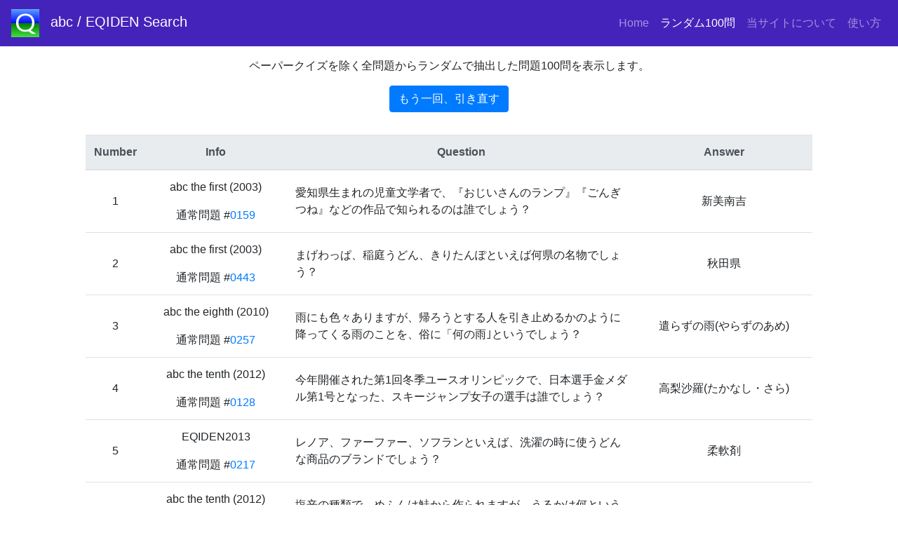

--- FILE ---
content_type: text/html; charset=utf-8
request_url: http://quiz-island.site/abcgo-gacha/308982/
body_size: 88741
content:
<!DOCTYPE html><html><head><title>abc / EQIDEN 過去問検索サイト『 abc / EQIDEN Search (β)』</title><meta name="csrf-param" content="authenticity_token" />
<meta name="csrf-token" content="EzKOq8jV6f6RrOCO0kWHpL0Brc74PkIZnqvSbnQ3bt+QOZBxwSfNYvQzbvPPV2pH24lWyiM1uTZWUbo9sQMRsg==" /><link rel="shortcut icon" type="image/x-icon" href="/assets/favicon-e7030b82fee8101a7d72b79f730f0fcfc9077464cac17ac230c6366f906e9f12.ico" /><meta content="http://qss.quiz-island.site/" property="og:url" /><meta content="abc / EQIDEN Search" property="og:title" /><meta content="『abc / EQIDEN』の過去問を検索できます。" property="og:description" /><meta content="http://qss.quiz-island.site/abcEQIDENsearchCard.png" property="og:image" /><link href="/apple-touch-icon-180x180.png" rel="apple-touch-icon" sizes="180x180" /><meta content="summary_large_image" name="twitter:card" /><meta content="@Tenderfeel" name="twitter:site:id" /><meta content="@Tenderfeel" name="twitter:creator" /><link rel="stylesheet" media="all" href="/assets/application-96586b75f6e0006e399ca3ab090a611344babe248c286ba5a222eb840f77ebb0.css" data-turbolinks-track="reload" /><script src="/assets/application-84a88f17b363f3f9b8efa802c9650629c09be03f3b2fc43a5e9c22fd6b62d5a2.js" data-turbolinks-track="reload"></script><style type="text/css">.adv-search~.adv-search::before{display:none}.style-condition~.style-condition::before{display:none}.year-condition~.year-condition::before{display:none}</style><meta content="width=device-width, initial-scale=1.0, maximum-scale=1.0, minimum-scale=1.0" name="viewport" /></head><body></body><nav class="navbar navbar-expand-md navbar-dark bg-topbar "><a class="navbar-brand" href="/"><img class="mr-3" src="/assets/logo-694b41acaafda6a995bafa18f3990241e5a57eb9cbccd2c08d7df5500157a508.png" width="40" height="40" />abc / EQIDEN Search</a><button aria-controls="navbarsQuizSearch" aria-expanded="false" aria-label="Toggle navigation" class="navbar-toggler" data-target="#navbarsQuizSearch" data-toggle="collapse" type="button"><span class="navbar-toggler-icon"></span></button><div class="collapse navbar-collapse" id="navbarsQuizSearch"><ul class="navbar-nav ml-auto"><li class="nav-item"><a class="nav-link " href="/">Home <span class="sr-only">(current)</span></a></li><li class="nav-item"><a class="nav-link active" href="/abcgo-gacha/800361/">ランダム100問</a></li><li class="nav-item"><a class="nav-link " href="/about/">当サイトについて</a></li><li class="nav-item"><a class="nav-link " href="/howtouse/">使い方</a></li></ul></div></nav><p class="text-center pt-3 pd-3">ペーパークイズを除く全問題からランダムで抽出した問題100問を表示します。</p><p class="text-center"><a class="btn btn-primary text-center" href="/abcgo-gacha/795745/">もう一回、引き直す</a></p><div class="container col-12 col-sm-11 col-lg-10 justify-content-center"><div class="container text-center pb-3"></div><table class="table" id="quiz_table"><thead class="text-center thead-light"><tr><th class="d-none d-lg-table-cell" style="width:5%">Number</th><th class="d-none d-lg-table-cell" style="width:20%">Info</th><th style="width:50%">Question</th><th class="d-none d-sm-table-cell" style="width:25%">Answer</th></tr></thead><tbody class="text-center" id="quizzes_list"><tr><td class="lineNum d-none d-lg-table-cell align-middle" style="width:5%">1</td><td class="d-none d-lg-table-cell align-middle" style="width:20%"><p>abc the first (2003)</p>通常問題 #<a href="/abcgo-info/259">0159</a></td><td class="align-middle text-left" style="width:50%"><div class="d-inline d-lg-none text-left float-left">No. 1 </div><br class="d-inline d-lg-none" /><a name="259">愛知県生まれの児童文学者で、『おじいさんのランプ』『ごんぎつね』などの作品で知られるのは誰でしょう？</a><div class="d-block d-sm-none text-right mt-1">正解 : 新美南吉</div><div class="d-block d-lg-none text-right"><small>abc the first (2003) 通常問題  <a href="/abcgo-info/259">0159</a></small></div></td><td class="d-none d-sm-table-cell align-middle" style="width:25%">新美南吉</td></tr><tr><td class="lineNum d-none d-lg-table-cell align-middle" style="width:5%">2</td><td class="d-none d-lg-table-cell align-middle" style="width:20%"><p>abc the first (2003)</p>通常問題 #<a href="/abcgo-info/543">0443</a></td><td class="align-middle text-left" style="width:50%"><div class="d-inline d-lg-none text-left float-left">No. 2 </div><br class="d-inline d-lg-none" /><a name="543">まげわっぱ、稲庭うどん、きりたんぽといえば何県の名物でしょう？</a><div class="d-block d-sm-none text-right mt-1">正解 : 秋田県</div><div class="d-block d-lg-none text-right"><small>abc the first (2003) 通常問題  <a href="/abcgo-info/543">0443</a></small></div></td><td class="d-none d-sm-table-cell align-middle" style="width:25%">秋田県</td></tr><tr><td class="lineNum d-none d-lg-table-cell align-middle" style="width:5%">3</td><td class="d-none d-lg-table-cell align-middle" style="width:20%"><p>abc the eighth (2010)</p>通常問題 #<a href="/abcgo-info/11553">0257</a></td><td class="align-middle text-left" style="width:50%"><div class="d-inline d-lg-none text-left float-left">No. 3 </div><br class="d-inline d-lg-none" /><a name="11553">雨にも色々ありますが、帰ろうとする人を引き止めるかのように降ってくる雨のことを、俗に「何の雨｣というでしょう？</a><div class="d-block d-sm-none text-right mt-1">正解 : 遣らずの雨(やらずのあめ)</div><div class="d-block d-lg-none text-right"><small>abc the eighth (2010) 通常問題  <a href="/abcgo-info/11553">0257</a></small></div></td><td class="d-none d-sm-table-cell align-middle" style="width:25%">遣らずの雨(やらずのあめ)</td></tr><tr><td class="lineNum d-none d-lg-table-cell align-middle" style="width:5%">4</td><td class="d-none d-lg-table-cell align-middle" style="width:20%"><p>abc the tenth (2012)</p>通常問題 #<a href="/abcgo-info/14324">0128</a></td><td class="align-middle text-left" style="width:50%"><div class="d-inline d-lg-none text-left float-left">No. 4 </div><br class="d-inline d-lg-none" /><a name="14324">今年開催された第1回冬季ユースオリンピックで、日本選手金メダル第1号となった、スキージャンプ女子の選手は誰でしょう？</a><div class="d-block d-sm-none text-right mt-1">正解 : 高梨沙羅(たかなし・さら)</div><div class="d-block d-lg-none text-right"><small>abc the tenth (2012) 通常問題  <a href="/abcgo-info/14324">0128</a></small></div></td><td class="d-none d-sm-table-cell align-middle" style="width:25%">高梨沙羅(たかなし・さら)</td></tr><tr><td class="lineNum d-none d-lg-table-cell align-middle" style="width:5%">5</td><td class="d-none d-lg-table-cell align-middle" style="width:20%"><p>EQIDEN2013</p>通常問題 #<a href="/abcgo-info/16593">0217</a></td><td class="align-middle text-left" style="width:50%"><div class="d-inline d-lg-none text-left float-left">No. 5 </div><br class="d-inline d-lg-none" /><a name="16593">レノア、ファーファー、ソフランといえば、洗濯の時に使うどんな商品のブランドでしょう？</a><div class="d-block d-sm-none text-right mt-1">正解 : 柔軟剤</div><div class="d-block d-lg-none text-right"><small>EQIDEN2013 通常問題  <a href="/abcgo-info/16593">0217</a></small></div></td><td class="d-none d-sm-table-cell align-middle" style="width:25%">柔軟剤</td></tr><tr><td class="lineNum d-none d-lg-table-cell align-middle" style="width:5%">6</td><td class="d-none d-lg-table-cell align-middle" style="width:20%"><p>abc the tenth (2012)</p>通常問題 #<a href="/abcgo-info/14602">0406</a></td><td class="align-middle text-left" style="width:50%"><div class="d-inline d-lg-none text-left float-left">No. 6 </div><br class="d-inline d-lg-none" /><a name="14602">塩辛の種類で、めふんは鮭から作られますが、うるかは何という魚から作られるでしょう？</a><div class="d-block d-sm-none text-right mt-1">正解 : アユ</div><div class="d-block d-lg-none text-right"><small>abc the tenth (2012) 通常問題  <a href="/abcgo-info/14602">0406</a></small></div></td><td class="d-none d-sm-table-cell align-middle" style="width:25%">アユ</td></tr><tr><td class="lineNum d-none d-lg-table-cell align-middle" style="width:5%">7</td><td class="d-none d-lg-table-cell align-middle" style="width:20%"><p>abc the 12th (2014)</p>通常問題 #<a href="/abcgo-info/17342">0366</a></td><td class="align-middle text-left" style="width:50%"><div class="d-inline d-lg-none text-left float-left">No. 7 </div><br class="d-inline d-lg-none" /><a name="17342">現在発行されている通常の500円硬貨に含まれる3種類の金属は、銅、亜鉛と何でしょう？</a><div class="d-block d-sm-none text-right mt-1">正解 : ニッケル</div><div class="d-block d-lg-none text-right"><small>abc the 12th (2014) 通常問題  <a href="/abcgo-info/17342">0366</a></small></div></td><td class="d-none d-sm-table-cell align-middle" style="width:25%">ニッケル</td></tr><tr><td class="lineNum d-none d-lg-table-cell align-middle" style="width:5%">8</td><td class="d-none d-lg-table-cell align-middle" style="width:20%"><p>abc the third (2005)</p>通常問題 #<a href="/abcgo-info/4328">0778</a></td><td class="align-middle text-left" style="width:50%"><div class="d-inline d-lg-none text-left float-left">No. 8 </div><br class="d-inline d-lg-none" /><a name="4328">作曲家のスメタナが、聴力を失ってから作り上げたという交響詩で、その第2曲『モルダウ』が有名なのは何でしょう？</a><div class="d-block d-sm-none text-right mt-1">正解 : 『わが祖国』</div><div class="d-block d-lg-none text-right"><small>abc the third (2005) 通常問題  <a href="/abcgo-info/4328">0778</a></small></div></td><td class="d-none d-sm-table-cell align-middle" style="width:25%">『わが祖国』</td></tr><tr><td class="lineNum d-none d-lg-table-cell align-middle" style="width:5%">9</td><td class="d-none d-lg-table-cell align-middle" style="width:20%"><p>abc the sixth (2008)</p>敗者復活 #<a href="/abcgo-info/9123">0027</a></td><td class="align-middle text-left" style="width:50%"><div class="d-inline d-lg-none text-left float-left">No. 9 </div><br class="d-inline d-lg-none" /><a name="9123">フランス語で「火にかけた鍋」という意味がある、牛肉や野菜を煮込んで作る、フランスの代表的な家庭料理は何でしょう？</a><div class="d-block d-sm-none text-right mt-1">正解 : ポトフ</div><div class="d-block d-lg-none text-right"><small>abc the sixth (2008) 敗者復活  <a href="/abcgo-info/9123">0027</a></small></div></td><td class="d-none d-sm-table-cell align-middle" style="width:25%">ポトフ</td></tr><tr><td class="lineNum d-none d-lg-table-cell align-middle" style="width:5%">10</td><td class="d-none d-lg-table-cell align-middle" style="width:20%"><p>誤3 (2005)</p>通常問題 #<a href="/abcgo-info/4774">0124</a></td><td class="align-middle text-left" style="width:50%"><div class="d-inline d-lg-none text-left float-left">No. 10 </div><br class="d-inline d-lg-none" /><a name="4774">オランダ語で「ロバ」という意味がある、絵を描くときにキャンバスを立てかけるための台のことを何というでしょう？</a><div class="d-block d-sm-none text-right mt-1">正解 : イーゼル</div><div class="d-block d-lg-none text-right"><small>誤3 (2005) 通常問題  <a href="/abcgo-info/4774">0124</a></small></div></td><td class="d-none d-sm-table-cell align-middle" style="width:25%">イーゼル</td></tr><tr><td class="lineNum d-none d-lg-table-cell align-middle" style="width:5%">11</td><td class="d-none d-lg-table-cell align-middle" style="width:20%"><p>abc the third (2005)</p>通常問題 #<a href="/abcgo-info/4526">0976</a></td><td class="align-middle text-left" style="width:50%"><div class="d-inline d-lg-none text-left float-left">No. 11 </div><br class="d-inline d-lg-none" /><a name="4526">「なよなよしているが、女ではない」ということからその名をつけた、田中卓志(たなか・たくし)と山根良顕(やまね・よしあき)からなるお笑いコンビは何でしょう？</a><div class="d-block d-sm-none text-right mt-1">正解 : アンガールズ</div><div class="d-block d-lg-none text-right"><small>abc the third (2005) 通常問題  <a href="/abcgo-info/4526">0976</a></small></div></td><td class="d-none d-sm-table-cell align-middle" style="width:25%">アンガールズ</td></tr><tr><td class="lineNum d-none d-lg-table-cell align-middle" style="width:5%">12</td><td class="d-none d-lg-table-cell align-middle" style="width:20%"><p>EQIDEN2009</p>通常問題 #<a href="/abcgo-info/11069">0273</a></td><td class="align-middle text-left" style="width:50%"><div class="d-inline d-lg-none text-left float-left">No. 12 </div><br class="d-inline d-lg-none" /><a name="11069">ことわざで、「三日飼えば三年恩を忘れず」「歩けば棒に当たる」といえば、共通して登場する動物は何でしょう？</a><div class="d-block d-sm-none text-right mt-1">正解 : 犬</div><div class="d-block d-lg-none text-right"><small>EQIDEN2009 通常問題  <a href="/abcgo-info/11069">0273</a></small></div></td><td class="d-none d-sm-table-cell align-middle" style="width:25%">犬</td></tr><tr><td class="lineNum d-none d-lg-table-cell align-middle" style="width:5%">13</td><td class="d-none d-lg-table-cell align-middle" style="width:20%"><p>EQIDEN2010</p>通常問題 #<a href="/abcgo-info/12580">0384</a></td><td class="align-middle text-left" style="width:50%"><div class="d-inline d-lg-none text-left float-left">No. 13 </div><br class="d-inline d-lg-none" /><a name="12580">英語では「ナショナル・ダイエット・ライブラリ」と呼ばれる、日本の国立図書館は何でしょう？</a><div class="d-block d-sm-none text-right mt-1">正解 : 国立国会図書館</div><div class="d-block d-lg-none text-right"><small>EQIDEN2010 通常問題  <a href="/abcgo-info/12580">0384</a></small></div></td><td class="d-none d-sm-table-cell align-middle" style="width:25%">国立国会図書館</td></tr><tr><td class="lineNum d-none d-lg-table-cell align-middle" style="width:5%">14</td><td class="d-none d-lg-table-cell align-middle" style="width:20%"><p>誤1 (2003)</p>予備 #<a href="/abcgo-info/1748">0003</a></td><td class="align-middle text-left" style="width:50%"><div class="d-inline d-lg-none text-left float-left">No. 14 </div><br class="d-inline d-lg-none" /><a name="1748">医学用語で、麦粒腫(ばくりゅうしゅ)といえばものもらいのことですが、雀卵斑(じゃくらんはん)といえば何のことを指すでしょう？</a><div class="d-block d-sm-none text-right mt-1">正解 : そばかす</div><div class="d-block d-lg-none text-right"><small>誤1 (2003) 予備  <a href="/abcgo-info/1748">0003</a></small></div></td><td class="d-none d-sm-table-cell align-middle" style="width:25%">そばかす</td></tr><tr><td class="lineNum d-none d-lg-table-cell align-middle" style="width:5%">15</td><td class="d-none d-lg-table-cell align-middle" style="width:20%"><p>誤2 (2004)</p>通常問題 #<a href="/abcgo-info/3148">0193</a></td><td class="align-middle text-left" style="width:50%"><div class="d-inline d-lg-none text-left float-left">No. 15 </div><br class="d-inline d-lg-none" /><a name="3148">長崎市で行われるものが有名な、お盆に供え物を川や海に流して祖先の霊を贈る行事を何というでしょう？</a><div class="d-block d-sm-none text-right mt-1">正解 : 精霊(しょうろう)流し</div><div class="d-block d-lg-none text-right"><small>誤2 (2004) 通常問題  <a href="/abcgo-info/3148">0193</a></small></div></td><td class="d-none d-sm-table-cell align-middle" style="width:25%">精霊(しょうろう)流し</td></tr><tr><td class="lineNum d-none d-lg-table-cell align-middle" style="width:5%">16</td><td class="d-none d-lg-table-cell align-middle" style="width:20%"><p>abc the 11th (2013)</p>通常問題 #<a href="/abcgo-info/16359">0798</a></td><td class="align-middle text-left" style="width:50%"><div class="d-inline d-lg-none text-left float-left">No. 16 </div><br class="d-inline d-lg-none" /><a name="16359">オーギュスト・ロダンの彫刻『カレーの市民』には、何人の人物が彫られているでしょう？</a><div class="d-block d-sm-none text-right mt-1">正解 : 6人</div><div class="d-block d-lg-none text-right"><small>abc the 11th (2013) 通常問題  <a href="/abcgo-info/16359">0798</a></small></div></td><td class="d-none d-sm-table-cell align-middle" style="width:25%">6人</td></tr><tr><td class="lineNum d-none d-lg-table-cell align-middle" style="width:5%">17</td><td class="d-none d-lg-table-cell align-middle" style="width:20%"><p>abc the eighth (2010)</p>通常問題 #<a href="/abcgo-info/11494">0198</a></td><td class="align-middle text-left" style="width:50%"><div class="d-inline d-lg-none text-left float-left">No. 17 </div><br class="d-inline d-lg-none" /><a name="11494">もともとは前衛で闘う部隊を意味するフランス語で、芸術や文化の発展において最先端に立つ人のことを指すのは何でしょう？</a><div class="d-block d-sm-none text-right mt-1">正解 : アヴァンギャルド[avant-garde]</div><div class="d-block d-lg-none text-right"><small>abc the eighth (2010) 通常問題  <a href="/abcgo-info/11494">0198</a></small></div></td><td class="d-none d-sm-table-cell align-middle" style="width:25%">アヴァンギャルド[avant-garde]</td></tr><tr><td class="lineNum d-none d-lg-table-cell align-middle" style="width:5%">18</td><td class="d-none d-lg-table-cell align-middle" style="width:20%"><p>abc the ninth (2011)</p>敗者復活 #<a href="/abcgo-info/13526">0030</a></td><td class="align-middle text-left" style="width:50%"><div class="d-inline d-lg-none text-left float-left">No. 18 </div><br class="d-inline d-lg-none" /><a name="13526">日本で行われている献血を大きく2種類に分けると、成分献血と何でしょう？</a><div class="d-block d-sm-none text-right mt-1">正解 : 全血献血</div><div class="d-block d-lg-none text-right"><small>abc the ninth (2011) 敗者復活  <a href="/abcgo-info/13526">0030</a></small></div></td><td class="d-none d-sm-table-cell align-middle" style="width:25%">全血献血</td></tr><tr><td class="lineNum d-none d-lg-table-cell align-middle" style="width:5%">19</td><td class="d-none d-lg-table-cell align-middle" style="width:20%"><p>abc the seventh (2009)</p>通常問題 #<a href="/abcgo-info/10030">0234</a></td><td class="align-middle text-left" style="width:50%"><div class="d-inline d-lg-none text-left float-left">No. 19 </div><br class="d-inline d-lg-none" /><a name="10030">フィレンツェのアカデミア美術館に所蔵されている、旧約聖書のイスラエル王を題材としたミケランジェロの彫刻は何でしょう？</a><div class="d-block d-sm-none text-right mt-1">正解 : 『ダビデ像』</div><div class="d-block d-lg-none text-right"><small>abc the seventh (2009) 通常問題  <a href="/abcgo-info/10030">0234</a></small></div></td><td class="d-none d-sm-table-cell align-middle" style="width:25%">『ダビデ像』</td></tr><tr><td class="lineNum d-none d-lg-table-cell align-middle" style="width:5%">20</td><td class="d-none d-lg-table-cell align-middle" style="width:20%"><p>abc the eighth (2010)</p>通常問題 #<a href="/abcgo-info/11330">0034</a></td><td class="align-middle text-left" style="width:50%"><div class="d-inline d-lg-none text-left float-left">No. 20 </div><br class="d-inline d-lg-none" /><a name="11330">恋人である画家・カヴァラドッシを救おうとするタイトルロールの歌手を描いた、プッチーニ作曲のオペラは何でしょう？</a><div class="d-block d-sm-none text-right mt-1">正解 : 『トスカ』[Tosca]</div><div class="d-block d-lg-none text-right"><small>abc the eighth (2010) 通常問題  <a href="/abcgo-info/11330">0034</a></small></div></td><td class="d-none d-sm-table-cell align-middle" style="width:25%">『トスカ』[Tosca]</td></tr><tr><td class="lineNum d-none d-lg-table-cell align-middle" style="width:5%">21</td><td class="d-none d-lg-table-cell align-middle" style="width:20%"><p>EQIDEN2012</p>通常問題 #<a href="/abcgo-info/15392">0381</a></td><td class="align-middle text-left" style="width:50%"><div class="d-inline d-lg-none text-left float-left">No. 21 </div><br class="d-inline d-lg-none" /><a name="15392">人気女性キャスターの山岸舞彩(やまぎし・まい)、皆藤愛子、小林麻央が所属している芸能事務所はどこでしょう？</a><div class="d-block d-sm-none text-right mt-1">正解 : セント・フォース</div><div class="d-block d-lg-none text-right"><small>EQIDEN2012 通常問題  <a href="/abcgo-info/15392">0381</a></small></div></td><td class="d-none d-sm-table-cell align-middle" style="width:25%">セント・フォース</td></tr><tr><td class="lineNum d-none d-lg-table-cell align-middle" style="width:5%">22</td><td class="d-none d-lg-table-cell align-middle" style="width:20%"><p>abc the seventh (2009)</p>通常問題 #<a href="/abcgo-info/9852">0056</a></td><td class="align-middle text-left" style="width:50%"><div class="d-inline d-lg-none text-left float-left">No. 22 </div><br class="d-inline d-lg-none" /><a name="9852">君主の権力に基づいて制定される憲法を欽定憲法というのに対し、国民主権に基づいて制定される憲法を何憲法というでしょう？</a><div class="d-block d-sm-none text-right mt-1">正解 : 民定憲法</div><div class="d-block d-lg-none text-right"><small>abc the seventh (2009) 通常問題  <a href="/abcgo-info/9852">0056</a></small></div></td><td class="d-none d-sm-table-cell align-middle" style="width:25%">民定憲法</td></tr><tr><td class="lineNum d-none d-lg-table-cell align-middle" style="width:5%">23</td><td class="d-none d-lg-table-cell align-middle" style="width:20%"><p>abc the fourth (2006)</p>通常問題 #<a href="/abcgo-info/5621">0426</a></td><td class="align-middle text-left" style="width:50%"><div class="d-inline d-lg-none text-left float-left">No. 23 </div><br class="d-inline d-lg-none" /><a name="5621">女性のお肌の大敵で、ステインといえばしみのことですが、リンクルといえば何のことでしょう？</a><div class="d-block d-sm-none text-right mt-1">正解 : しわ</div><div class="d-block d-lg-none text-right"><small>abc the fourth (2006) 通常問題  <a href="/abcgo-info/5621">0426</a></small></div></td><td class="d-none d-sm-table-cell align-middle" style="width:25%">しわ</td></tr><tr><td class="lineNum d-none d-lg-table-cell align-middle" style="width:5%">24</td><td class="d-none d-lg-table-cell align-middle" style="width:20%"><p>abc the first (2003)</p>通常問題 #<a href="/abcgo-info/798">0698</a></td><td class="align-middle text-left" style="width:50%"><div class="d-inline d-lg-none text-left float-left">No. 24 </div><br class="d-inline d-lg-none" /><a name="798">「ぎんなん」がなるのは、どんな木でしょう？</a><div class="d-block d-sm-none text-right mt-1">正解 : イチョウ</div><div class="d-block d-lg-none text-right"><small>abc the first (2003) 通常問題  <a href="/abcgo-info/798">0698</a></small></div></td><td class="d-none d-sm-table-cell align-middle" style="width:25%">イチョウ</td></tr><tr><td class="lineNum d-none d-lg-table-cell align-middle" style="width:5%">25</td><td class="d-none d-lg-table-cell align-middle" style="width:20%"><p>abc the sixth (2008)</p>通常問題 #<a href="/abcgo-info/8877">0581</a></td><td class="align-middle text-left" style="width:50%"><div class="d-inline d-lg-none text-left float-left">No. 25 </div><br class="d-inline d-lg-none" /><a name="8877">映画『オズの魔法使』に主演し、劇中歌『Over the Rainbow』を歌ったアメリカの歌手は誰でしょう？</a><div class="d-block d-sm-none text-right mt-1">正解 : ジュディ・ガーランド</div><div class="d-block d-lg-none text-right"><small>abc the sixth (2008) 通常問題  <a href="/abcgo-info/8877">0581</a></small></div></td><td class="d-none d-sm-table-cell align-middle" style="width:25%">ジュディ・ガーランド</td></tr><tr><td class="lineNum d-none d-lg-table-cell align-middle" style="width:5%">26</td><td class="d-none d-lg-table-cell align-middle" style="width:20%"><p>abc the seventh (2009)</p>通常問題 #<a href="/abcgo-info/10341">0545</a></td><td class="align-middle text-left" style="width:50%"><div class="d-inline d-lg-none text-left float-left">No. 26 </div><br class="d-inline d-lg-none" /><a name="10341">宝塚歌劇団で、男性の役を演じる人を「男役」といいますが、女性の役を演じる人を「何役」というでしょう？</a><div class="d-block d-sm-none text-right mt-1">正解 : 娘役</div><div class="d-block d-lg-none text-right"><small>abc the seventh (2009) 通常問題  <a href="/abcgo-info/10341">0545</a></small></div></td><td class="d-none d-sm-table-cell align-middle" style="width:25%">娘役</td></tr><tr><td class="lineNum d-none d-lg-table-cell align-middle" style="width:5%">27</td><td class="d-none d-lg-table-cell align-middle" style="width:20%"><p>EQIDEN2009</p>通常問題 #<a href="/abcgo-info/10901">0105</a></td><td class="align-middle text-left" style="width:50%"><div class="d-inline d-lg-none text-left float-left">No. 27 </div><br class="d-inline d-lg-none" /><a name="10901">限られた範囲内で起こった大局に関係のない騒ぎのことを、ある食器を使って「何の中の嵐」というでしょう？</a><div class="d-block d-sm-none text-right mt-1">正解 : コップ</div><div class="d-block d-lg-none text-right"><small>EQIDEN2009 通常問題  <a href="/abcgo-info/10901">0105</a></small></div></td><td class="d-none d-sm-table-cell align-middle" style="width:25%">コップ</td></tr><tr><td class="lineNum d-none d-lg-table-cell align-middle" style="width:5%">28</td><td class="d-none d-lg-table-cell align-middle" style="width:20%"><p>EQIDEN2011</p>通常問題 #<a href="/abcgo-info/13771">0125</a></td><td class="align-middle text-left" style="width:50%"><div class="d-inline d-lg-none text-left float-left">No. 28 </div><br class="d-inline d-lg-none" /><a name="13771">他の鳥の鳴き真似をすることから、漢字で「百の舌」と書く鳥は何でしょう？</a><div class="d-block d-sm-none text-right mt-1">正解 : モズ</div><div class="d-block d-lg-none text-right"><small>EQIDEN2011 通常問題  <a href="/abcgo-info/13771">0125</a></small></div></td><td class="d-none d-sm-table-cell align-middle" style="width:25%">モズ</td></tr><tr><td class="lineNum d-none d-lg-table-cell align-middle" style="width:5%">29</td><td class="d-none d-lg-table-cell align-middle" style="width:20%"><p>EQIDEN2014</p>通常問題 #<a href="/abcgo-info/18017">0226</a></td><td class="align-middle text-left" style="width:50%"><div class="d-inline d-lg-none text-left float-left">No. 29 </div><br class="d-inline d-lg-none" /><a name="18017">昔話で、『さるかに合戦』ではさるを押しつぶし、『花咲かじいさん』では燃やされてしまうものは何でしょう？</a><div class="d-block d-sm-none text-right mt-1">正解 : 臼(うす)</div><div class="d-block d-lg-none text-right"><small>EQIDEN2014 通常問題  <a href="/abcgo-info/18017">0226</a></small></div></td><td class="d-none d-sm-table-cell align-middle" style="width:25%">臼(うす)</td></tr><tr><td class="lineNum d-none d-lg-table-cell align-middle" style="width:5%">30</td><td class="d-none d-lg-table-cell align-middle" style="width:20%"><p>abc the seventh (2009)</p>通常問題 #<a href="/abcgo-info/10464">0668</a></td><td class="align-middle text-left" style="width:50%"><div class="d-inline d-lg-none text-left float-left">No. 30 </div><br class="d-inline d-lg-none" /><a name="10464">『奥様は魔女』や『フレンズ』などのように、毎回同じセットで繰り広げられる連続コメディドラマの形態を何というでしょう？</a><div class="d-block d-sm-none text-right mt-1">正解 : シット・コム</div><div class="d-block d-lg-none text-right"><small>abc the seventh (2009) 通常問題  <a href="/abcgo-info/10464">0668</a></small></div></td><td class="d-none d-sm-table-cell align-middle" style="width:25%">シット・コム</td></tr><tr><td class="lineNum d-none d-lg-table-cell align-middle" style="width:5%">31</td><td class="d-none d-lg-table-cell align-middle" style="width:20%"><p>abc the third (2005)</p>通常問題 #<a href="/abcgo-info/4436">0886</a></td><td class="align-middle text-left" style="width:50%"><div class="d-inline d-lg-none text-left float-left">No. 31 </div><br class="d-inline d-lg-none" /><a name="4436">ダイコンのキムチをカクテキといいますが、キュウリのキムチを何というでしょう？</a><div class="d-block d-sm-none text-right mt-1">正解 : オイキムチ</div><div class="d-block d-lg-none text-right"><small>abc the third (2005) 通常問題  <a href="/abcgo-info/4436">0886</a></small></div></td><td class="d-none d-sm-table-cell align-middle" style="width:25%">オイキムチ</td></tr><tr><td class="lineNum d-none d-lg-table-cell align-middle" style="width:5%">32</td><td class="d-none d-lg-table-cell align-middle" style="width:20%"><p>abc the fifth (2007)</p>通常問題 #<a href="/abcgo-info/7215">0375</a></td><td class="align-middle text-left" style="width:50%"><div class="d-inline d-lg-none text-left float-left">No. 32 </div><br class="d-inline d-lg-none" /><a name="7215">刺激臭を持ち、動物などの標本作りに用いられる、ホルムアルデヒドを薄めた水溶液を何というでしょう？</a><div class="d-block d-sm-none text-right mt-1">正解 : ホルマリン</div><div class="d-block d-lg-none text-right"><small>abc the fifth (2007) 通常問題  <a href="/abcgo-info/7215">0375</a></small></div></td><td class="d-none d-sm-table-cell align-middle" style="width:25%">ホルマリン</td></tr><tr><td class="lineNum d-none d-lg-table-cell align-middle" style="width:5%">33</td><td class="d-none d-lg-table-cell align-middle" style="width:20%"><p>abc the fifth (2007)</p>通常問題 #<a href="/abcgo-info/7302">0462</a></td><td class="align-middle text-left" style="width:50%"><div class="d-inline d-lg-none text-left float-left">No. 33 </div><br class="d-inline d-lg-none" /><a name="7302">日本の駅の中で、一日の乗降客数が最も多いのはどこでしょう？</a><div class="d-block d-sm-none text-right mt-1">正解 : 新宿駅</div><div class="d-block d-lg-none text-right"><small>abc the fifth (2007) 通常問題  <a href="/abcgo-info/7302">0462</a></small></div></td><td class="d-none d-sm-table-cell align-middle" style="width:25%">新宿駅</td></tr><tr><td class="lineNum d-none d-lg-table-cell align-middle" style="width:5%">34</td><td class="d-none d-lg-table-cell align-middle" style="width:20%"><p>abc the third (2005)</p>通常問題 #<a href="/abcgo-info/3677">0127</a></td><td class="align-middle text-left" style="width:50%"><div class="d-inline d-lg-none text-left float-left">No. 34 </div><br class="d-inline d-lg-none" /><a name="3677">ゴルフで、1ラウンドの18ホールを、自分の年齢より少ない打数で回る事を何というでしょう？</a><div class="d-block d-sm-none text-right mt-1">正解 : エージシュート</div><div class="d-block d-lg-none text-right"><small>abc the third (2005) 通常問題  <a href="/abcgo-info/3677">0127</a></small></div></td><td class="d-none d-sm-table-cell align-middle" style="width:25%">エージシュート</td></tr><tr><td class="lineNum d-none d-lg-table-cell align-middle" style="width:5%">35</td><td class="d-none d-lg-table-cell align-middle" style="width:20%"><p>abc the tenth (2012)</p>通常問題 #<a href="/abcgo-info/14970">0774</a></td><td class="align-middle text-left" style="width:50%"><div class="d-inline d-lg-none text-left float-left">No. 35 </div><br class="d-inline d-lg-none" /><a name="14970"> 1969年にノーベル文学賞を受賞した、代表作に『ゴドーを待ちながら』がある作家は誰でしょう？</a><div class="d-block d-sm-none text-right mt-1">正解 : サミュエル・ベケット</div><div class="d-block d-lg-none text-right"><small>abc the tenth (2012) 通常問題  <a href="/abcgo-info/14970">0774</a></small></div></td><td class="d-none d-sm-table-cell align-middle" style="width:25%">サミュエル・ベケット</td></tr><tr><td class="lineNum d-none d-lg-table-cell align-middle" style="width:5%">36</td><td class="d-none d-lg-table-cell align-middle" style="width:20%"><p>abc the fourth (2006)</p>通常問題 #<a href="/abcgo-info/5210">0015</a></td><td class="align-middle text-left" style="width:50%"><div class="d-inline d-lg-none text-left float-left">No. 36 </div><br class="d-inline d-lg-none" /><a name="5210">車のメーカーで、「サーブ」「ボルボ」といえばどこの国のメーカーでしょう？</a><div class="d-block d-sm-none text-right mt-1">正解 : スウェーデン</div><div class="d-block d-lg-none text-right"><small>abc the fourth (2006) 通常問題  <a href="/abcgo-info/5210">0015</a></small></div></td><td class="d-none d-sm-table-cell align-middle" style="width:25%">スウェーデン</td></tr><tr><td class="lineNum d-none d-lg-table-cell align-middle" style="width:5%">37</td><td class="d-none d-lg-table-cell align-middle" style="width:20%"><p>abc the second (2004)</p>通常問題 #<a href="/abcgo-info/2586">0731</a></td><td class="align-middle text-left" style="width:50%"><div class="d-inline d-lg-none text-left float-left">No. 37 </div><br class="d-inline d-lg-none" /><a name="2586">昭和36年4月3日に放送を開始した、NHK朝の連続テレビ小説第1作のタイトルは何でしょう？</a><div class="d-block d-sm-none text-right mt-1">正解 : 「娘と私」</div><div class="d-block d-lg-none text-right"><small>abc the second (2004) 通常問題  <a href="/abcgo-info/2586">0731</a></small></div></td><td class="d-none d-sm-table-cell align-middle" style="width:25%">「娘と私」</td></tr><tr><td class="lineNum d-none d-lg-table-cell align-middle" style="width:5%">38</td><td class="d-none d-lg-table-cell align-middle" style="width:20%"><p>誤誤 (2007)</p>予備 #<a href="/abcgo-info/8196">0045</a></td><td class="align-middle text-left" style="width:50%"><div class="d-inline d-lg-none text-left float-left">No. 38 </div><br class="d-inline d-lg-none" /><a name="8196">夏負けを防ぐため、江戸時代から夏の土用の丑の日に食べるとよいとされる魚は何でしょう？</a><div class="d-block d-sm-none text-right mt-1">正解 : ウナギ</div><div class="d-block d-lg-none text-right"><small>誤誤 (2007) 予備  <a href="/abcgo-info/8196">0045</a></small></div></td><td class="d-none d-sm-table-cell align-middle" style="width:25%">ウナギ</td></tr><tr><td class="lineNum d-none d-lg-table-cell align-middle" style="width:5%">39</td><td class="d-none d-lg-table-cell align-middle" style="width:20%"><p>abc the first (2003)</p>通常問題 #<a href="/abcgo-info/345">0245</a></td><td class="align-middle text-left" style="width:50%"><div class="d-inline d-lg-none text-left float-left">No. 39 </div><br class="d-inline d-lg-none" /><a name="345">江戸時代の奉行所で、罪人がお裁きを受けた法廷のことを、砂利が敷きつめられていたことから何と呼んだでしょう？</a><div class="d-block d-sm-none text-right mt-1">正解 : 白州</div><div class="d-block d-lg-none text-right"><small>abc the first (2003) 通常問題  <a href="/abcgo-info/345">0245</a></small></div></td><td class="d-none d-sm-table-cell align-middle" style="width:25%">白州</td></tr><tr><td class="lineNum d-none d-lg-table-cell align-middle" style="width:5%">40</td><td class="d-none d-lg-table-cell align-middle" style="width:20%"><p>abc the second (2004)</p>通常問題 #<a href="/abcgo-info/2281">0426</a></td><td class="align-middle text-left" style="width:50%"><div class="d-inline d-lg-none text-left float-left">No. 40 </div><br class="d-inline d-lg-none" /><a name="2281">4月17日から劇場版第8作「銀翼の奇術師(マジシャン)」が公開される、青山剛昌(ごうしょう)の人気コミックは何でしょう？</a><div class="d-block d-sm-none text-right mt-1">正解 : 名探偵コナン</div><div class="d-block d-lg-none text-right"><small>abc the second (2004) 通常問題  <a href="/abcgo-info/2281">0426</a></small></div></td><td class="d-none d-sm-table-cell align-middle" style="width:25%">名探偵コナン</td></tr><tr><td class="lineNum d-none d-lg-table-cell align-middle" style="width:5%">41</td><td class="d-none d-lg-table-cell align-middle" style="width:20%"><p>EQIDEN2013</p>通常問題 #<a href="/abcgo-info/16734">0358</a></td><td class="align-middle text-left" style="width:50%"><div class="d-inline d-lg-none text-left float-left">No. 41 </div><br class="d-inline d-lg-none" /><a name="16734">仏教でいう八大地獄のうちの2つの地獄の名をとった、悲惨な状況に陥り、混乱して泣き叫ぶことを意味する四字熟語は何でしょう？</a><div class="d-block d-sm-none text-right mt-1">正解 : 阿鼻叫喚(あびきょうかん)</div><div class="d-block d-lg-none text-right"><small>EQIDEN2013 通常問題  <a href="/abcgo-info/16734">0358</a></small></div></td><td class="d-none d-sm-table-cell align-middle" style="width:25%">阿鼻叫喚(あびきょうかん)</td></tr><tr><td class="lineNum d-none d-lg-table-cell align-middle" style="width:5%">42</td><td class="d-none d-lg-table-cell align-middle" style="width:20%"><p>abc the 11th (2013)</p>通常問題 #<a href="/abcgo-info/15915">0354</a></td><td class="align-middle text-left" style="width:50%"><div class="d-inline d-lg-none text-left float-left">No. 42 </div><br class="d-inline d-lg-none" /><a name="15915">ヒッチコックによって映画化された『レベッカ』や『鳥』などの作品で知られるイギリスの女流作家は誰でしょう？</a><div class="d-block d-sm-none text-right mt-1">正解 : ダフネ・デュ=モーリア(デュ=モーリエ)</div><div class="d-block d-lg-none text-right"><small>abc the 11th (2013) 通常問題  <a href="/abcgo-info/15915">0354</a></small></div></td><td class="d-none d-sm-table-cell align-middle" style="width:25%">ダフネ・デュ=モーリア(デュ=モーリエ)</td></tr><tr><td class="lineNum d-none d-lg-table-cell align-middle" style="width:5%">43</td><td class="d-none d-lg-table-cell align-middle" style="width:20%"><p>abc the tenth (2012)</p>通常問題 #<a href="/abcgo-info/14249">0053</a></td><td class="align-middle text-left" style="width:50%"><div class="d-inline d-lg-none text-left float-left">No. 43 </div><br class="d-inline d-lg-none" /><a name="14249">俗に食べると物忘れがひどくなると言われる、薬味や漬物などにして食べるショウガ科の多年草は何でしょう？</a><div class="d-block d-sm-none text-right mt-1">正解 : ミョウガ</div><div class="d-block d-lg-none text-right"><small>abc the tenth (2012) 通常問題  <a href="/abcgo-info/14249">0053</a></small></div></td><td class="d-none d-sm-table-cell align-middle" style="width:25%">ミョウガ</td></tr><tr><td class="lineNum d-none d-lg-table-cell align-middle" style="width:5%">44</td><td class="d-none d-lg-table-cell align-middle" style="width:20%"><p>EQIDEN2014</p>通常問題 #<a href="/abcgo-info/17827">0036</a></td><td class="align-middle text-left" style="width:50%"><div class="d-inline d-lg-none text-left float-left">No. 44 </div><br class="d-inline d-lg-none" /><a name="17827">ドルビー・シアターで授賞式が行われる、オスカー像と呼ばれるトロフィーでも知られるアメリカの映画賞は何でしょう？</a><div class="d-block d-sm-none text-right mt-1">正解 : アカデミー賞</div><div class="d-block d-lg-none text-right"><small>EQIDEN2014 通常問題  <a href="/abcgo-info/17827">0036</a></small></div></td><td class="d-none d-sm-table-cell align-middle" style="width:25%">アカデミー賞</td></tr><tr><td class="lineNum d-none d-lg-table-cell align-middle" style="width:5%">45</td><td class="d-none d-lg-table-cell align-middle" style="width:20%"><p>abc the first (2003)</p>通常問題 #<a href="/abcgo-info/714">0614</a></td><td class="align-middle text-left" style="width:50%"><div class="d-inline d-lg-none text-left float-left">No. 45 </div><br class="d-inline d-lg-none" /><a name="714">もともとは「洋服ダンス」という意味で、現在ではもっている洋服のことを指す言葉といったら何でしょう？</a><div class="d-block d-sm-none text-right mt-1">正解 : ワードローブ</div><div class="d-block d-lg-none text-right"><small>abc the first (2003) 通常問題  <a href="/abcgo-info/714">0614</a></small></div></td><td class="d-none d-sm-table-cell align-middle" style="width:25%">ワードローブ</td></tr><tr><td class="lineNum d-none d-lg-table-cell align-middle" style="width:5%">46</td><td class="d-none d-lg-table-cell align-middle" style="width:20%"><p>誤1 (2003)</p>通常問題 #<a href="/abcgo-info/1595">0395</a></td><td class="align-middle text-left" style="width:50%"><div class="d-inline d-lg-none text-left float-left">No. 46 </div><br class="d-inline d-lg-none" /><a name="1595">どういう手段を用いても、まるっきり動かすことのできないことを、何でも動かないというでしょう？</a><div class="d-block d-sm-none text-right mt-1">正解 : てこ</div><div class="d-block d-lg-none text-right"><small>誤1 (2003) 通常問題  <a href="/abcgo-info/1595">0395</a></small></div></td><td class="d-none d-sm-table-cell align-middle" style="width:25%">てこ</td></tr><tr><td class="lineNum d-none d-lg-table-cell align-middle" style="width:5%">47</td><td class="d-none d-lg-table-cell align-middle" style="width:20%"><p>abc the second (2004)</p>通常問題 #<a href="/abcgo-info/1990">0135</a></td><td class="align-middle text-left" style="width:50%"><div class="d-inline d-lg-none text-left float-left">No. 47 </div><br class="d-inline d-lg-none" /><a name="1990">前から着ると普通のワンピースだが、後ろから見るとビキニのように見える水着のことを何というでしょう？</a><div class="d-block d-sm-none text-right mt-1">正解 : モノキニ</div><div class="d-block d-lg-none text-right"><small>abc the second (2004) 通常問題  <a href="/abcgo-info/1990">0135</a></small></div></td><td class="d-none d-sm-table-cell align-middle" style="width:25%">モノキニ</td></tr><tr><td class="lineNum d-none d-lg-table-cell align-middle" style="width:5%">48</td><td class="d-none d-lg-table-cell align-middle" style="width:20%"><p>abc the 12th (2014)</p>通常問題 #<a href="/abcgo-info/17658">0682</a></td><td class="align-middle text-left" style="width:50%"><div class="d-inline d-lg-none text-left float-left">No. 48 </div><br class="d-inline d-lg-none" /><a name="17658">10世紀にデンマークとノルウェーを統一したハラルド・ブロタンの異名にちなんで名付けられた、ワイヤレス通信の規格は何でしょう？</a><div class="d-block d-sm-none text-right mt-1">正解 : Bluetooth</div><div class="d-block d-lg-none text-right"><small>abc the 12th (2014) 通常問題  <a href="/abcgo-info/17658">0682</a></small></div></td><td class="d-none d-sm-table-cell align-middle" style="width:25%">Bluetooth</td></tr><tr><td class="lineNum d-none d-lg-table-cell align-middle" style="width:5%">49</td><td class="d-none d-lg-table-cell align-middle" style="width:20%"><p>abc the tenth (2012)</p>通常問題 #<a href="/abcgo-info/14778">0582</a></td><td class="align-middle text-left" style="width:50%"><div class="d-inline d-lg-none text-left float-left">No. 49 </div><br class="d-inline d-lg-none" /><a name="14778">昨年、佐藤摩弥(さとう・まや)が 44年ぶりに女子選手としてデビューした、公営競技のひとつは何でしょう？</a><div class="d-block d-sm-none text-right mt-1">正解 : オートレース</div><div class="d-block d-lg-none text-right"><small>abc the tenth (2012) 通常問題  <a href="/abcgo-info/14778">0582</a></small></div></td><td class="d-none d-sm-table-cell align-middle" style="width:25%">オートレース</td></tr><tr><td class="lineNum d-none d-lg-table-cell align-middle" style="width:5%">50</td><td class="d-none d-lg-table-cell align-middle" style="width:20%"><p>abc the eighth (2010)</p>敗者復活 #<a href="/abcgo-info/12124">0028</a></td><td class="align-middle text-left" style="width:50%"><div class="d-inline d-lg-none text-left float-left">No. 50 </div><br class="d-inline d-lg-none" /><a name="12124">英語で「えくぼ」という意味の、ゴルフボールの表面に付けられたくぼみを何というでしょう？</a><div class="d-block d-sm-none text-right mt-1">正解 : ディンプル</div><div class="d-block d-lg-none text-right"><small>abc the eighth (2010) 敗者復活  <a href="/abcgo-info/12124">0028</a></small></div></td><td class="d-none d-sm-table-cell align-middle" style="width:25%">ディンプル</td></tr><tr><td class="lineNum d-none d-lg-table-cell align-middle" style="width:5%">51</td><td class="d-none d-lg-table-cell align-middle" style="width:20%"><p>誤4 (2006)</p>通常問題 #<a href="/abcgo-info/6570">0275</a></td><td class="align-middle text-left" style="width:50%"><div class="d-inline d-lg-none text-left float-left">No. 51 </div><br class="d-inline d-lg-none" /><a name="6570">芥川賞の受賞作が掲載される雑誌は『文藝春秋』ですが、直木賞の受賞作が掲載される雑誌は何でしょう？</a><div class="d-block d-sm-none text-right mt-1">正解 : 『オール讀物』</div><div class="d-block d-lg-none text-right"><small>誤4 (2006) 通常問題  <a href="/abcgo-info/6570">0275</a></small></div></td><td class="d-none d-sm-table-cell align-middle" style="width:25%">『オール讀物』</td></tr><tr><td class="lineNum d-none d-lg-table-cell align-middle" style="width:5%">52</td><td class="d-none d-lg-table-cell align-middle" style="width:20%"><p>EQIDEN2010</p>通常問題 #<a href="/abcgo-info/12540">0344</a></td><td class="align-middle text-left" style="width:50%"><div class="d-inline d-lg-none text-left float-left">No. 52 </div><br class="d-inline d-lg-none" /><a name="12540">15世紀から16世紀にかけて活躍したイギリスの思想家で、著書『ユートピア』で知られるのは誰でしょう？</a><div class="d-block d-sm-none text-right mt-1">正解 : トマス・モア[Thomas More]</div><div class="d-block d-lg-none text-right"><small>EQIDEN2010 通常問題  <a href="/abcgo-info/12540">0344</a></small></div></td><td class="d-none d-sm-table-cell align-middle" style="width:25%">トマス・モア[Thomas More]</td></tr><tr><td class="lineNum d-none d-lg-table-cell align-middle" style="width:5%">53</td><td class="d-none d-lg-table-cell align-middle" style="width:20%"><p>誤1 (2003)</p>通常問題 #<a href="/abcgo-info/1376">0176</a></td><td class="align-middle text-left" style="width:50%"><div class="d-inline d-lg-none text-left float-left">No. 53 </div><br class="d-inline d-lg-none" /><a name="1376">無理を押すことの例えで、「押す」のは横車ですが、「破る」のは何でしょう？</a><div class="d-block d-sm-none text-right mt-1">正解 : 横紙</div><div class="d-block d-lg-none text-right"><small>誤1 (2003) 通常問題  <a href="/abcgo-info/1376">0176</a></small></div></td><td class="d-none d-sm-table-cell align-middle" style="width:25%">横紙</td></tr><tr><td class="lineNum d-none d-lg-table-cell align-middle" style="width:5%">54</td><td class="d-none d-lg-table-cell align-middle" style="width:20%"><p>abc the fourth (2006)</p>通常問題 #<a href="/abcgo-info/5280">0085</a></td><td class="align-middle text-left" style="width:50%"><div class="d-inline d-lg-none text-left float-left">No. 54 </div><br class="d-inline d-lg-none" /><a name="5280">1492年、コロンブスが新大陸を発見したときに乗っていた船の名前は何でしょう？</a><div class="d-block d-sm-none text-right mt-1">正解 : サンタマリア号</div><div class="d-block d-lg-none text-right"><small>abc the fourth (2006) 通常問題  <a href="/abcgo-info/5280">0085</a></small></div></td><td class="d-none d-sm-table-cell align-middle" style="width:25%">サンタマリア号</td></tr><tr><td class="lineNum d-none d-lg-table-cell align-middle" style="width:5%">55</td><td class="d-none d-lg-table-cell align-middle" style="width:20%"><p>EQIDEN2008</p>通常問題 #<a href="/abcgo-info/9350">0154</a></td><td class="align-middle text-left" style="width:50%"><div class="d-inline d-lg-none text-left float-left">No. 55 </div><br class="d-inline d-lg-none" /><a name="9350">大学などのサークルで、「クイ研」といえば「クイズ研究会」のことですが、「落研(おちけん)」といえばふつう何のことでしょう？</a><div class="d-block d-sm-none text-right mt-1">正解 : 落語研究会</div><div class="d-block d-lg-none text-right"><small>EQIDEN2008 通常問題  <a href="/abcgo-info/9350">0154</a></small></div></td><td class="d-none d-sm-table-cell align-middle" style="width:25%">落語研究会</td></tr><tr><td class="lineNum d-none d-lg-table-cell align-middle" style="width:5%">56</td><td class="d-none d-lg-table-cell align-middle" style="width:20%"><p>EQIDEN2008</p>通常問題 #<a href="/abcgo-info/9637">0441</a></td><td class="align-middle text-left" style="width:50%"><div class="d-inline d-lg-none text-left float-left">No. 56 </div><br class="d-inline d-lg-none" /><a name="9637">証書などで、訂正する場合を考えてあらかじめ欄外に押しておく印のことを特に「何印」というでしょう？</a><div class="d-block d-sm-none text-right mt-1">正解 : 捨印(すていん)</div><div class="d-block d-lg-none text-right"><small>EQIDEN2008 通常問題  <a href="/abcgo-info/9637">0441</a></small></div></td><td class="d-none d-sm-table-cell align-middle" style="width:25%">捨印(すていん)</td></tr><tr><td class="lineNum d-none d-lg-table-cell align-middle" style="width:5%">57</td><td class="d-none d-lg-table-cell align-middle" style="width:20%"><p>abc the sixth (2008)</p>通常問題 #<a href="/abcgo-info/8762">0466</a></td><td class="align-middle text-left" style="width:50%"><div class="d-inline d-lg-none text-left float-left">No. 57 </div><br class="d-inline d-lg-none" /><a name="8762">「ハァー、ヤッショ、マカショ」の掛け声で有名な、山形県で行われる東北四大祭りの一つといえば何でしょう？</a><div class="d-block d-sm-none text-right mt-1">正解 : 花笠まつり</div><div class="d-block d-lg-none text-right"><small>abc the sixth (2008) 通常問題  <a href="/abcgo-info/8762">0466</a></small></div></td><td class="d-none d-sm-table-cell align-middle" style="width:25%">花笠まつり</td></tr><tr><td class="lineNum d-none d-lg-table-cell align-middle" style="width:5%">58</td><td class="d-none d-lg-table-cell align-middle" style="width:20%"><p>abc the third (2005)</p>通常問題 #<a href="/abcgo-info/4072">0522</a></td><td class="align-middle text-left" style="width:50%"><div class="d-inline d-lg-none text-left float-left">No. 58 </div><br class="d-inline d-lg-none" /><a name="4072">ミラノで開催されるものが有名な、3年毎に開かれる展覧会を、イタリア語で何というでしょう？</a><div class="d-block d-sm-none text-right mt-1">正解 : トリエンナーレ</div><div class="d-block d-lg-none text-right"><small>abc the third (2005) 通常問題  <a href="/abcgo-info/4072">0522</a></small></div></td><td class="d-none d-sm-table-cell align-middle" style="width:25%">トリエンナーレ</td></tr><tr><td class="lineNum d-none d-lg-table-cell align-middle" style="width:5%">59</td><td class="d-none d-lg-table-cell align-middle" style="width:20%"><p>誤2 (2004)</p>予備 #<a href="/abcgo-info/3420">0065</a></td><td class="align-middle text-left" style="width:50%"><div class="d-inline d-lg-none text-left float-left">No. 59 </div><br class="d-inline d-lg-none" /><a name="3420">「物体の質量の積に比例し、距離の2乗に反比例する、質量を有する全ての物体の間に働く引き合う力」のことを、日本語では一般に何というでしょう？</a><div class="d-block d-sm-none text-right mt-1">正解 : 万有引力</div><div class="d-block d-lg-none text-right"><small>誤2 (2004) 予備  <a href="/abcgo-info/3420">0065</a></small></div></td><td class="d-none d-sm-table-cell align-middle" style="width:25%">万有引力</td></tr><tr><td class="lineNum d-none d-lg-table-cell align-middle" style="width:5%">60</td><td class="d-none d-lg-table-cell align-middle" style="width:20%"><p>abc the second (2004)</p>通常問題 #<a href="/abcgo-info/2471">0616</a></td><td class="align-middle text-left" style="width:50%"><div class="d-inline d-lg-none text-left float-left">No. 60 </div><br class="d-inline d-lg-none" /><a name="2471">日本の天気記号で、快晴を二分割すると晴れ、四分割すると天気不明ですが、六分割すると何を表すでしょう？</a><div class="d-block d-sm-none text-right mt-1">正解 : 雪</div><div class="d-block d-lg-none text-right"><small>abc the second (2004) 通常問題  <a href="/abcgo-info/2471">0616</a></small></div></td><td class="d-none d-sm-table-cell align-middle" style="width:25%">雪</td></tr><tr><td class="lineNum d-none d-lg-table-cell align-middle" style="width:5%">61</td><td class="d-none d-lg-table-cell align-middle" style="width:20%"><p>abc the 11th (2013)</p>通常問題 #<a href="/abcgo-info/15656">0095</a></td><td class="align-middle text-left" style="width:50%"><div class="d-inline d-lg-none text-left float-left">No. 61 </div><br class="d-inline d-lg-none" /><a name="15656">アニメ映画『茄子・アンダルシアの夏』の舞台になっている、スペインで実施される世界3大自転車レースのひとつは何でしょう？</a><div class="d-block d-sm-none text-right mt-1">正解 : ブエルタ・ア・エスパーニャ(Vuelta a España)</div><div class="d-block d-lg-none text-right"><small>abc the 11th (2013) 通常問題  <a href="/abcgo-info/15656">0095</a></small></div></td><td class="d-none d-sm-table-cell align-middle" style="width:25%">ブエルタ・ア・エスパーニャ(Vuelta a España)</td></tr><tr><td class="lineNum d-none d-lg-table-cell align-middle" style="width:5%">62</td><td class="d-none d-lg-table-cell align-middle" style="width:20%"><p>誤3 (2005)</p>通常問題 #<a href="/abcgo-info/4958">0308</a></td><td class="align-middle text-left" style="width:50%"><div class="d-inline d-lg-none text-left float-left">No. 62 </div><br class="d-inline d-lg-none" /><a name="4958">ルソーの著書『社会契約論』を初めて日本語訳し、「東洋のルソー」とよばれた明治時代の哲学者は誰でしょう？</a><div class="d-block d-sm-none text-right mt-1">正解 : 中江兆民</div><div class="d-block d-lg-none text-right"><small>誤3 (2005) 通常問題  <a href="/abcgo-info/4958">0308</a></small></div></td><td class="d-none d-sm-table-cell align-middle" style="width:25%">中江兆民</td></tr><tr><td class="lineNum d-none d-lg-table-cell align-middle" style="width:5%">63</td><td class="d-none d-lg-table-cell align-middle" style="width:20%"><p>abc the ninth (2011)</p>通常問題 #<a href="/abcgo-info/12959">0263</a></td><td class="align-middle text-left" style="width:50%"><div class="d-inline d-lg-none text-left float-left">No. 63 </div><br class="d-inline d-lg-none" /><a name="12959">安芸(あき)の国と伊予の国にまたがることから名がついた、瀬戸内海西部に位置する諸島は何でしょう？</a><div class="d-block d-sm-none text-right mt-1">正解 : 芸予(げいよ)諸島</div><div class="d-block d-lg-none text-right"><small>abc the ninth (2011) 通常問題  <a href="/abcgo-info/12959">0263</a></small></div></td><td class="d-none d-sm-table-cell align-middle" style="width:25%">芸予(げいよ)諸島</td></tr><tr><td class="lineNum d-none d-lg-table-cell align-middle" style="width:5%">64</td><td class="d-none d-lg-table-cell align-middle" style="width:20%"><p>abc the fourth (2006)</p>通常問題 #<a href="/abcgo-info/5799">0604</a></td><td class="align-middle text-left" style="width:50%"><div class="d-inline d-lg-none text-left float-left">No. 64 </div><br class="d-inline d-lg-none" /><a name="5799">英語では「Every Jack has his Jill」という、「どんな人にも見合った配偶者がある」という意味のことわざは何でしょう？</a><div class="d-block d-sm-none text-right mt-1">正解 : 破れ鍋に綴じ蓋(われなべにとじぶた)</div><div class="d-block d-lg-none text-right"><small>abc the fourth (2006) 通常問題  <a href="/abcgo-info/5799">0604</a></small></div></td><td class="d-none d-sm-table-cell align-middle" style="width:25%">破れ鍋に綴じ蓋(われなべにとじぶた)</td></tr><tr><td class="lineNum d-none d-lg-table-cell align-middle" style="width:5%">65</td><td class="d-none d-lg-table-cell align-middle" style="width:20%"><p>abc the seventh (2009)</p>通常問題 #<a href="/abcgo-info/10198">0402</a></td><td class="align-middle text-left" style="width:50%"><div class="d-inline d-lg-none text-left float-left">No. 65 </div><br class="d-inline d-lg-none" /><a name="10198">玄武岩などの火山岩の風化によりできた、ブラジル高原でみられる赤紫色の土壌をポルトガル語で何というでしょう？</a><div class="d-block d-sm-none text-right mt-1">正解 : テラローシャ[terra roxa]</div><div class="d-block d-lg-none text-right"><small>abc the seventh (2009) 通常問題  <a href="/abcgo-info/10198">0402</a></small></div></td><td class="d-none d-sm-table-cell align-middle" style="width:25%">テラローシャ[terra roxa]</td></tr><tr><td class="lineNum d-none d-lg-table-cell align-middle" style="width:5%">66</td><td class="d-none d-lg-table-cell align-middle" style="width:20%"><p>abc the 12th (2014)</p>通常問題 #<a href="/abcgo-info/17291">0315</a></td><td class="align-middle text-left" style="width:50%"><div class="d-inline d-lg-none text-left float-left">No. 66 </div><br class="d-inline d-lg-none" /><a name="17291">昨年(2013年)、4番目と5番目の衛星にそれぞれ「ケルベロス」「ステュクス」という名前が付いた準惑星は何でしょう？</a><div class="d-block d-sm-none text-right mt-1">正解 : 冥王星</div><div class="d-block d-lg-none text-right"><small>abc the 12th (2014) 通常問題  <a href="/abcgo-info/17291">0315</a></small></div></td><td class="d-none d-sm-table-cell align-middle" style="width:25%">冥王星</td></tr><tr><td class="lineNum d-none d-lg-table-cell align-middle" style="width:5%">67</td><td class="d-none d-lg-table-cell align-middle" style="width:20%"><p>abc the 12th (2014)</p>通常問題 #<a href="/abcgo-info/17589">0613</a></td><td class="align-middle text-left" style="width:50%"><div class="d-inline d-lg-none text-left float-left">No. 67 </div><br class="d-inline d-lg-none" /><a name="17589">楽器を用いず歌声だけで旋律を奏でる合唱曲のことを、「礼拝堂風に」という意味のイタリア語で何というでしょう？</a><div class="d-block d-sm-none text-right mt-1">正解 : ア・カペラ</div><div class="d-block d-lg-none text-right"><small>abc the 12th (2014) 通常問題  <a href="/abcgo-info/17589">0613</a></small></div></td><td class="d-none d-sm-table-cell align-middle" style="width:25%">ア・カペラ</td></tr><tr><td class="lineNum d-none d-lg-table-cell align-middle" style="width:5%">68</td><td class="d-none d-lg-table-cell align-middle" style="width:20%"><p>abc the tenth (2012)</p>敗者復活 #<a href="/abcgo-info/15009">0013</a></td><td class="align-middle text-left" style="width:50%"><div class="d-inline d-lg-none text-left float-left">No. 68 </div><br class="d-inline d-lg-none" /><a name="15009">航空法第 51条によると、航空障害灯の設置が義務付けられるのは高さ何メートル以上の建物でしょう？</a><div class="d-block d-sm-none text-right mt-1">正解 : 60メートル</div><div class="d-block d-lg-none text-right"><small>abc the tenth (2012) 敗者復活  <a href="/abcgo-info/15009">0013</a></small></div></td><td class="d-none d-sm-table-cell align-middle" style="width:25%">60メートル</td></tr><tr><td class="lineNum d-none d-lg-table-cell align-middle" style="width:5%">69</td><td class="d-none d-lg-table-cell align-middle" style="width:20%"><p>abc the eighth (2010)</p>通常問題 #<a href="/abcgo-info/11900">0604</a></td><td class="align-middle text-left" style="width:50%"><div class="d-inline d-lg-none text-left float-left">No. 69 </div><br class="d-inline d-lg-none" /><a name="11900">一般に麻雀で「リーチ」をする際、その供託として出す点数は何点でしょう？</a><div class="d-block d-sm-none text-right mt-1">正解 : 1000点【「1000点棒」も○】</div><div class="d-block d-lg-none text-right"><small>abc the eighth (2010) 通常問題  <a href="/abcgo-info/11900">0604</a></small></div></td><td class="d-none d-sm-table-cell align-middle" style="width:25%">1000点【「1000点棒」も○】</td></tr><tr><td class="lineNum d-none d-lg-table-cell align-middle" style="width:5%">70</td><td class="d-none d-lg-table-cell align-middle" style="width:20%"><p>abc the third (2005)</p>通常問題 #<a href="/abcgo-info/3892">0342</a></td><td class="align-middle text-left" style="width:50%"><div class="d-inline d-lg-none text-left float-left">No. 70 </div><br class="d-inline d-lg-none" /><a name="3892">英語の「but then」が語源とも考えられている、九州で使われている「しかし」という意味の方言は何でしょう？</a><div class="d-block d-sm-none text-right mt-1">正解 : ばってん</div><div class="d-block d-lg-none text-right"><small>abc the third (2005) 通常問題  <a href="/abcgo-info/3892">0342</a></small></div></td><td class="d-none d-sm-table-cell align-middle" style="width:25%">ばってん</td></tr><tr><td class="lineNum d-none d-lg-table-cell align-middle" style="width:5%">71</td><td class="d-none d-lg-table-cell align-middle" style="width:20%"><p>abc the fifth (2007)</p>通常問題 #<a href="/abcgo-info/6927">0087</a></td><td class="align-middle text-left" style="width:50%"><div class="d-inline d-lg-none text-left float-left">No. 71 </div><br class="d-inline d-lg-none" /><a name="6927">紀元前三千年頃、メソポタミア南部に都市国家を建設し、楔(くさび)形文字を発明した民族は何でしょう？</a><div class="d-block d-sm-none text-right mt-1">正解 : シュメール人</div><div class="d-block d-lg-none text-right"><small>abc the fifth (2007) 通常問題  <a href="/abcgo-info/6927">0087</a></small></div></td><td class="d-none d-sm-table-cell align-middle" style="width:25%">シュメール人</td></tr><tr><td class="lineNum d-none d-lg-table-cell align-middle" style="width:5%">72</td><td class="d-none d-lg-table-cell align-middle" style="width:20%"><p>abc the 11th (2013)</p>通常問題 #<a href="/abcgo-info/16279">0718</a></td><td class="align-middle text-left" style="width:50%"><div class="d-inline d-lg-none text-left float-left">No. 72 </div><br class="d-inline d-lg-none" /><a name="16279">大根はアブラナ科の植物ですが、サトウダイコンの別名があるテンサイは何科の植物でしょう？</a><div class="d-block d-sm-none text-right mt-1">正解 : アカザ科</div><div class="d-block d-lg-none text-right"><small>abc the 11th (2013) 通常問題  <a href="/abcgo-info/16279">0718</a></small></div></td><td class="d-none d-sm-table-cell align-middle" style="width:25%">アカザ科</td></tr><tr><td class="lineNum d-none d-lg-table-cell align-middle" style="width:5%">73</td><td class="d-none d-lg-table-cell align-middle" style="width:20%"><p>abc the fourth (2006)</p>通常問題 #<a href="/abcgo-info/5453">0258</a></td><td class="align-middle text-left" style="width:50%"><div class="d-inline d-lg-none text-left float-left">No. 73 </div><br class="d-inline d-lg-none" /><a name="5453">毎年5月に開催される、プロの自転車選手によるイタリア周回ロードレースを何というでしょう？</a><div class="d-block d-sm-none text-right mt-1">正解 : ジロ・デ・イタリア</div><div class="d-block d-lg-none text-right"><small>abc the fourth (2006) 通常問題  <a href="/abcgo-info/5453">0258</a></small></div></td><td class="d-none d-sm-table-cell align-middle" style="width:25%">ジロ・デ・イタリア</td></tr><tr><td class="lineNum d-none d-lg-table-cell align-middle" style="width:5%">74</td><td class="d-none d-lg-table-cell align-middle" style="width:20%"><p>abc the second (2004)</p>敗者復活 #<a href="/abcgo-info/2936">0081</a></td><td class="align-middle text-left" style="width:50%"><div class="d-inline d-lg-none text-left float-left">No. 74 </div><br class="d-inline d-lg-none" /><a name="2936">昭和38年に放送された初のNHK大河ドラマ「花の生涯」の主人公である、江戸時代の大老は誰でしょう？</a><div class="d-block d-sm-none text-right mt-1">正解 : 井伊直弼</div><div class="d-block d-lg-none text-right"><small>abc the second (2004) 敗者復活  <a href="/abcgo-info/2936">0081</a></small></div></td><td class="d-none d-sm-table-cell align-middle" style="width:25%">井伊直弼</td></tr><tr><td class="lineNum d-none d-lg-table-cell align-middle" style="width:5%">75</td><td class="d-none d-lg-table-cell align-middle" style="width:20%"><p>EQIDEN2011</p>通常問題 #<a href="/abcgo-info/13914">0268</a></td><td class="align-middle text-left" style="width:50%"><div class="d-inline d-lg-none text-left float-left">No. 75 </div><br class="d-inline d-lg-none" /><a name="13914">大きく「走査型」と「透過型」の2種類に分けられる、試料を拡大観察するのに用いられる実験器具は何でしょう？</a><div class="d-block d-sm-none text-right mt-1">正解 : 電子顕微鏡【「顕微鏡」はもう一回。「光学顕微鏡」は×】</div><div class="d-block d-lg-none text-right"><small>EQIDEN2011 通常問題  <a href="/abcgo-info/13914">0268</a></small></div></td><td class="d-none d-sm-table-cell align-middle" style="width:25%">電子顕微鏡【「顕微鏡」はもう一回。「光学顕微鏡」は×】</td></tr><tr><td class="lineNum d-none d-lg-table-cell align-middle" style="width:5%">76</td><td class="d-none d-lg-table-cell align-middle" style="width:20%"><p>abc the ninth (2011)</p>通常問題 #<a href="/abcgo-info/13410">0714</a></td><td class="align-middle text-left" style="width:50%"><div class="d-inline d-lg-none text-left float-left">No. 76 </div><br class="d-inline d-lg-none" /><a name="13410">少人数がまとまって行動するさまを、2種類の漢数字を2回ずつ使った四字熟語で何というでしょう？</a><div class="d-block d-sm-none text-right mt-1">正解 : 三三五五</div><div class="d-block d-lg-none text-right"><small>abc the ninth (2011) 通常問題  <a href="/abcgo-info/13410">0714</a></small></div></td><td class="d-none d-sm-table-cell align-middle" style="width:25%">三三五五</td></tr><tr><td class="lineNum d-none d-lg-table-cell align-middle" style="width:5%">77</td><td class="d-none d-lg-table-cell align-middle" style="width:20%"><p>EQIDEN2012</p>通常問題 #<a href="/abcgo-info/15188">0177</a></td><td class="align-middle text-left" style="width:50%"><div class="d-inline d-lg-none text-left float-left">No. 77 </div><br class="d-inline d-lg-none" /><a name="15188">日本のジャンボ宝くじにおいて、「ユニット」とは何枚を1とする単位でしょう？</a><div class="d-block d-sm-none text-right mt-1">正解 :  1000万枚</div><div class="d-block d-lg-none text-right"><small>EQIDEN2012 通常問題  <a href="/abcgo-info/15188">0177</a></small></div></td><td class="d-none d-sm-table-cell align-middle" style="width:25%"> 1000万枚</td></tr><tr><td class="lineNum d-none d-lg-table-cell align-middle" style="width:5%">78</td><td class="d-none d-lg-table-cell align-middle" style="width:20%"><p>誤2 (2004)</p>通常問題 #<a href="/abcgo-info/3253">0298</a></td><td class="align-middle text-left" style="width:50%"><div class="d-inline d-lg-none text-left float-left">No. 78 </div><br class="d-inline d-lg-none" /><a name="3253">漢字で「濁った酒」と書く、滓(かす)を漉し取らない日本酒のことを何というでしょう？</a><div class="d-block d-sm-none text-right mt-1">正解 : どぶろく</div><div class="d-block d-lg-none text-right"><small>誤2 (2004) 通常問題  <a href="/abcgo-info/3253">0298</a></small></div></td><td class="d-none d-sm-table-cell align-middle" style="width:25%">どぶろく</td></tr><tr><td class="lineNum d-none d-lg-table-cell align-middle" style="width:5%">79</td><td class="d-none d-lg-table-cell align-middle" style="width:20%"><p>誤誤 (2007)</p>通常問題 #<a href="/abcgo-info/7838">0087</a></td><td class="align-middle text-left" style="width:50%"><div class="d-inline d-lg-none text-left float-left">No. 79 </div><br class="d-inline d-lg-none" /><a name="7838">東京の巣鴨にある高岩寺(こうがんじ)というお寺は、一般に「何地蔵」と呼ばれて親しまれているでしょう？</a><div class="d-block d-sm-none text-right mt-1">正解 : とげぬき地蔵</div><div class="d-block d-lg-none text-right"><small>誤誤 (2007) 通常問題  <a href="/abcgo-info/7838">0087</a></small></div></td><td class="d-none d-sm-table-cell align-middle" style="width:25%">とげぬき地蔵</td></tr><tr><td class="lineNum d-none d-lg-table-cell align-middle" style="width:5%">80</td><td class="d-none d-lg-table-cell align-middle" style="width:20%"><p>abc the fifth (2007)</p>通常問題 #<a href="/abcgo-info/7455">0615</a></td><td class="align-middle text-left" style="width:50%"><div class="d-inline d-lg-none text-left float-left">No. 80 </div><br class="d-inline d-lg-none" /><a name="7455">五・一五事件の時の首相は犬養毅ですが、二・二六事件の時の首相は誰だったでしょう？</a><div class="d-block d-sm-none text-right mt-1">正解 : 岡田啓介</div><div class="d-block d-lg-none text-right"><small>abc the fifth (2007) 通常問題  <a href="/abcgo-info/7455">0615</a></small></div></td><td class="d-none d-sm-table-cell align-middle" style="width:25%">岡田啓介</td></tr><tr><td class="lineNum d-none d-lg-table-cell align-middle" style="width:5%">81</td><td class="d-none d-lg-table-cell align-middle" style="width:20%"><p>abc the second (2004)</p>通常問題 #<a href="/abcgo-info/2152">0297</a></td><td class="align-middle text-left" style="width:50%"><div class="d-inline d-lg-none text-left float-left">No. 81 </div><br class="d-inline d-lg-none" /><a name="2152">ドイツのある都市で毎年7月末に行われる、ワーグナーの代表作のみを演奏する音楽祭は何でしょう？</a><div class="d-block d-sm-none text-right mt-1">正解 : バイロイト音楽祭</div><div class="d-block d-lg-none text-right"><small>abc the second (2004) 通常問題  <a href="/abcgo-info/2152">0297</a></small></div></td><td class="d-none d-sm-table-cell align-middle" style="width:25%">バイロイト音楽祭</td></tr><tr><td class="lineNum d-none d-lg-table-cell align-middle" style="width:5%">82</td><td class="d-none d-lg-table-cell align-middle" style="width:20%"><p>abc the eighth (2010)</p>通常問題 #<a href="/abcgo-info/11792">0496</a></td><td class="align-middle text-left" style="width:50%"><div class="d-inline d-lg-none text-left float-left">No. 82 </div><br class="d-inline d-lg-none" /><a name="11792">『黒い猫がほしかった』というイタリアの歌を原曲とする、皆川おさむのデビュー曲は何でしょう？</a><div class="d-block d-sm-none text-right mt-1">正解 : 『黒ネコのタンゴ』</div><div class="d-block d-lg-none text-right"><small>abc the eighth (2010) 通常問題  <a href="/abcgo-info/11792">0496</a></small></div></td><td class="d-none d-sm-table-cell align-middle" style="width:25%">『黒ネコのタンゴ』</td></tr><tr><td class="lineNum d-none d-lg-table-cell align-middle" style="width:5%">83</td><td class="d-none d-lg-table-cell align-middle" style="width:20%"><p>EQIDEN2010</p>通常問題 #<a href="/abcgo-info/12342">0146</a></td><td class="align-middle text-left" style="width:50%"><div class="d-inline d-lg-none text-left float-left">No. 83 </div><br class="d-inline d-lg-none" /><a name="12342">今年6月、先進国首脳会議・サミットが開催されるカナダの都市はどこでしょう？</a><div class="d-block d-sm-none text-right mt-1">正解 : ハンツビル</div><div class="d-block d-lg-none text-right"><small>EQIDEN2010 通常問題  <a href="/abcgo-info/12342">0146</a></small></div></td><td class="d-none d-sm-table-cell align-middle" style="width:25%">ハンツビル</td></tr><tr><td class="lineNum d-none d-lg-table-cell align-middle" style="width:5%">84</td><td class="d-none d-lg-table-cell align-middle" style="width:20%"><p>abc the first (2003)</p>敗者復活 #<a href="/abcgo-info/1183">0083</a></td><td class="align-middle text-left" style="width:50%"><div class="d-inline d-lg-none text-left float-left">No. 84 </div><br class="d-inline d-lg-none" /><a name="1183">ジャケットにはビバリーヒルズホテルが描かれている、イーグルスのヒット曲は何でしょう？</a><div class="d-block d-sm-none text-right mt-1">正解 : ホテル・カリフォルニア</div><div class="d-block d-lg-none text-right"><small>abc the first (2003) 敗者復活  <a href="/abcgo-info/1183">0083</a></small></div></td><td class="d-none d-sm-table-cell align-middle" style="width:25%">ホテル・カリフォルニア</td></tr><tr><td class="lineNum d-none d-lg-table-cell align-middle" style="width:5%">85</td><td class="d-none d-lg-table-cell align-middle" style="width:20%"><p>abc the first (2003)</p>通常問題 #<a href="/abcgo-info/990">0890</a></td><td class="align-middle text-left" style="width:50%"><div class="d-inline d-lg-none text-left float-left">No. 85 </div><br class="d-inline d-lg-none" /><a name="990">薄い硫酸の中に銅板と亜鉛板を入れ、導線でつないだ最も初歩的な電池を、発明者の名をとって何というでしょう？</a><div class="d-block d-sm-none text-right mt-1">正解 : ボルタの電池</div><div class="d-block d-lg-none text-right"><small>abc the first (2003) 通常問題  <a href="/abcgo-info/990">0890</a></small></div></td><td class="d-none d-sm-table-cell align-middle" style="width:25%">ボルタの電池</td></tr><tr><td class="lineNum d-none d-lg-table-cell align-middle" style="width:5%">86</td><td class="d-none d-lg-table-cell align-middle" style="width:20%"><p>abc the 12th (2014)</p>通常問題 #<a href="/abcgo-info/17046">0070</a></td><td class="align-middle text-left" style="width:50%"><div class="d-inline d-lg-none text-left float-left">No. 86 </div><br class="d-inline d-lg-none" /><a name="17046">人口約16,000人のヌークが最大都市である、デンマークが領有する世界最大の島は何でしょう？</a><div class="d-block d-sm-none text-right mt-1">正解 : グリーンランド</div><div class="d-block d-lg-none text-right"><small>abc the 12th (2014) 通常問題  <a href="/abcgo-info/17046">0070</a></small></div></td><td class="d-none d-sm-table-cell align-middle" style="width:25%">グリーンランド</td></tr><tr><td class="lineNum d-none d-lg-table-cell align-middle" style="width:5%">87</td><td class="d-none d-lg-table-cell align-middle" style="width:20%"><p>abc the sixth (2008)</p>通常問題 #<a href="/abcgo-info/8486">0190</a></td><td class="align-middle text-left" style="width:50%"><div class="d-inline d-lg-none text-left float-left">No. 87 </div><br class="d-inline d-lg-none" /><a name="8486">元々は仏教用語で無限の功徳を表す、いくら取っても無くならないことを指す漢字三文字の言葉は何でしょう？</a><div class="d-block d-sm-none text-right mt-1">正解 : 無尽蔵</div><div class="d-block d-lg-none text-right"><small>abc the sixth (2008) 通常問題  <a href="/abcgo-info/8486">0190</a></small></div></td><td class="d-none d-sm-table-cell align-middle" style="width:25%">無尽蔵</td></tr><tr><td class="lineNum d-none d-lg-table-cell align-middle" style="width:5%">88</td><td class="d-none d-lg-table-cell align-middle" style="width:20%"><p>abc the fourth (2006)</p>通常問題 #<a href="/abcgo-info/6049">0854</a></td><td class="align-middle text-left" style="width:50%"><div class="d-inline d-lg-none text-left float-left">No. 88 </div><br class="d-inline d-lg-none" /><a name="6049">徳川幕府に属した藩の内、最も石高が高かったのはどこの藩だったでしょう？</a><div class="d-block d-sm-none text-right mt-1">正解 : 加賀藩</div><div class="d-block d-lg-none text-right"><small>abc the fourth (2006) 通常問題  <a href="/abcgo-info/6049">0854</a></small></div></td><td class="d-none d-sm-table-cell align-middle" style="width:25%">加賀藩</td></tr><tr><td class="lineNum d-none d-lg-table-cell align-middle" style="width:5%">89</td><td class="d-none d-lg-table-cell align-middle" style="width:20%"><p>abc the sixth (2008)</p>通常問題 #<a href="/abcgo-info/8605">0309</a></td><td class="align-middle text-left" style="width:50%"><div class="d-inline d-lg-none text-left float-left">No. 89 </div><br class="d-inline d-lg-none" /><a name="8605">オリンピックなどで見られる国の略称で、「GER」といえばドイツのことですが、「GBR」といえばどこの国のことでしょう？</a><div class="d-block d-sm-none text-right mt-1">正解 : イギリス(Great Britain)</div><div class="d-block d-lg-none text-right"><small>abc the sixth (2008) 通常問題  <a href="/abcgo-info/8605">0309</a></small></div></td><td class="d-none d-sm-table-cell align-middle" style="width:25%">イギリス(Great Britain)</td></tr><tr><td class="lineNum d-none d-lg-table-cell align-middle" style="width:5%">90</td><td class="d-none d-lg-table-cell align-middle" style="width:20%"><p>誤4 (2006)</p>予備 #<a href="/abcgo-info/6710">0015</a></td><td class="align-middle text-left" style="width:50%"><div class="d-inline d-lg-none text-left float-left">No. 90 </div><br class="d-inline d-lg-none" /><a name="6710">楽譜に使われる記号で、その音を半音上げる記号をシャープというのに対し、その音を半音下げる記号を何というでしょう？</a><div class="d-block d-sm-none text-right mt-1">正解 : フラット</div><div class="d-block d-lg-none text-right"><small>誤4 (2006) 予備  <a href="/abcgo-info/6710">0015</a></small></div></td><td class="d-none d-sm-table-cell align-middle" style="width:25%">フラット</td></tr><tr><td class="lineNum d-none d-lg-table-cell align-middle" style="width:5%">91</td><td class="d-none d-lg-table-cell align-middle" style="width:20%"><p>abc the fourth (2006)</p>敗者復活 #<a href="/abcgo-info/6231">0036</a></td><td class="align-middle text-left" style="width:50%"><div class="d-inline d-lg-none text-left float-left">No. 91 </div><br class="d-inline d-lg-none" /><a name="6231">2007年から4月29日が「昭和の日」になるのに伴って、従来の「みどりの日」は何月何日になるでしょう？</a><div class="d-block d-sm-none text-right mt-1">正解 : 5月4日</div><div class="d-block d-lg-none text-right"><small>abc the fourth (2006) 敗者復活  <a href="/abcgo-info/6231">0036</a></small></div></td><td class="d-none d-sm-table-cell align-middle" style="width:25%">5月4日</td></tr><tr><td class="lineNum d-none d-lg-table-cell align-middle" style="width:5%">92</td><td class="d-none d-lg-table-cell align-middle" style="width:20%"><p>abc the ninth (2011)</p>通常問題 #<a href="/abcgo-info/13158">0462</a></td><td class="align-middle text-left" style="width:50%"><div class="d-inline d-lg-none text-left float-left">No. 92 </div><br class="d-inline d-lg-none" /><a name="13158">折り紙の折り方で、折った線が外側に見えるように折るものを「山折り」というのに対し、線が内側になるように折るものを何というでしょう？</a><div class="d-block d-sm-none text-right mt-1">正解 : 谷折り</div><div class="d-block d-lg-none text-right"><small>abc the ninth (2011) 通常問題  <a href="/abcgo-info/13158">0462</a></small></div></td><td class="d-none d-sm-table-cell align-middle" style="width:25%">谷折り</td></tr><tr><td class="lineNum d-none d-lg-table-cell align-middle" style="width:5%">93</td><td class="d-none d-lg-table-cell align-middle" style="width:20%"><p>誤誤 (2007)</p>通常問題 #<a href="/abcgo-info/7961">0210</a></td><td class="align-middle text-left" style="width:50%"><div class="d-inline d-lg-none text-left float-left">No. 93 </div><br class="d-inline d-lg-none" /><a name="7961">国際労働機関・ILOと、世界保健機関・WHOの本部がある、スイスの都市はどこでしょう？</a><div class="d-block d-sm-none text-right mt-1">正解 : ジュネーブ</div><div class="d-block d-lg-none text-right"><small>誤誤 (2007) 通常問題  <a href="/abcgo-info/7961">0210</a></small></div></td><td class="d-none d-sm-table-cell align-middle" style="width:25%">ジュネーブ</td></tr><tr><td class="lineNum d-none d-lg-table-cell align-middle" style="width:5%">94</td><td class="d-none d-lg-table-cell align-middle" style="width:20%"><p>abc the ninth (2011)</p>通常問題 #<a href="/abcgo-info/13251">0555</a></td><td class="align-middle text-left" style="width:50%"><div class="d-inline d-lg-none text-left float-left">No. 94 </div><br class="d-inline d-lg-none" /><a name="13251">中国では「南極老人星」と呼ばれ縁起の良い星とされる、りゅうこつ座のアルファ星は何でしょう？</a><div class="d-block d-sm-none text-right mt-1">正解 : カノープス</div><div class="d-block d-lg-none text-right"><small>abc the ninth (2011) 通常問題  <a href="/abcgo-info/13251">0555</a></small></div></td><td class="d-none d-sm-table-cell align-middle" style="width:25%">カノープス</td></tr><tr><td class="lineNum d-none d-lg-table-cell align-middle" style="width:5%">95</td><td class="d-none d-lg-table-cell align-middle" style="width:20%"><p>EQIDEN2008</p>通常問題 #<a href="/abcgo-info/9286">0090</a></td><td class="align-middle text-left" style="width:50%"><div class="d-inline d-lg-none text-left float-left">No. 95 </div><br class="d-inline d-lg-none" /><a name="9286">病気が日に日によくなっていくことを、「何をはぐよう」というでしょう？</a><div class="d-block d-sm-none text-right mt-1">正解 : 薄紙</div><div class="d-block d-lg-none text-right"><small>EQIDEN2008 通常問題  <a href="/abcgo-info/9286">0090</a></small></div></td><td class="d-none d-sm-table-cell align-middle" style="width:25%">薄紙</td></tr><tr><td class="lineNum d-none d-lg-table-cell align-middle" style="width:5%">96</td><td class="d-none d-lg-table-cell align-middle" style="width:20%"><p>abc the seventh (2009)</p>通常問題 #<a href="/abcgo-info/10650">0854</a></td><td class="align-middle text-left" style="width:50%"><div class="d-inline d-lg-none text-left float-left">No. 96 </div><br class="d-inline d-lg-none" /><a name="10650">日本の歴代首相の中で、2798日と連続在職期間が最も長かったのは誰でしょう？</a><div class="d-block d-sm-none text-right mt-1">正解 : 佐藤栄作</div><div class="d-block d-lg-none text-right"><small>abc the seventh (2009) 通常問題  <a href="/abcgo-info/10650">0854</a></small></div></td><td class="d-none d-sm-table-cell align-middle" style="width:25%">佐藤栄作</td></tr><tr><td class="lineNum d-none d-lg-table-cell align-middle" style="width:5%">97</td><td class="d-none d-lg-table-cell align-middle" style="width:20%"><p>誤4 (2006)</p>通常問題 #<a href="/abcgo-info/6326">0031</a></td><td class="align-middle text-left" style="width:50%"><div class="d-inline d-lg-none text-left float-left">No. 97 </div><br class="d-inline d-lg-none" /><a name="6326">室伏広治(むろふしこうじ)ら多くのスポーツ選手を輩出し、今年4月には安藤美姫(あんどうみき)が入学する大学はどこでしょう？</a><div class="d-block d-sm-none text-right mt-1">正解 : 中京大学</div><div class="d-block d-lg-none text-right"><small>誤4 (2006) 通常問題  <a href="/abcgo-info/6326">0031</a></small></div></td><td class="d-none d-sm-table-cell align-middle" style="width:25%">中京大学</td></tr><tr><td class="lineNum d-none d-lg-table-cell align-middle" style="width:5%">98</td><td class="d-none d-lg-table-cell align-middle" style="width:20%"><p>abc the fifth (2007)</p>通常問題 #<a href="/abcgo-info/7591">0751</a></td><td class="align-middle text-left" style="width:50%"><div class="d-inline d-lg-none text-left float-left">No. 98 </div><br class="d-inline d-lg-none" /><a name="7591">『海洋自由論』『戦争と平和の法』などの著作があり、「国際法の父」としても知られるオランダの法学者は誰でしょう？</a><div class="d-block d-sm-none text-right mt-1">正解 : フーゴー・グロティウス</div><div class="d-block d-lg-none text-right"><small>abc the fifth (2007) 通常問題  <a href="/abcgo-info/7591">0751</a></small></div></td><td class="d-none d-sm-table-cell align-middle" style="width:25%">フーゴー・グロティウス</td></tr><tr><td class="lineNum d-none d-lg-table-cell align-middle" style="width:5%">99</td><td class="d-none d-lg-table-cell align-middle" style="width:20%"><p>abc the 11th (2013)</p>通常問題 #<a href="/abcgo-info/16010">0449</a></td><td class="align-middle text-left" style="width:50%"><div class="d-inline d-lg-none text-left float-left">No. 99 </div><br class="d-inline d-lg-none" /><a name="16010">コーヒーに浮かべたミルクや泡を利用して描かれた模様や、その技術のことを何というでしょう？</a><div class="d-block d-sm-none text-right mt-1">正解 : ラテアート(latte art)</div><div class="d-block d-lg-none text-right"><small>abc the 11th (2013) 通常問題  <a href="/abcgo-info/16010">0449</a></small></div></td><td class="d-none d-sm-table-cell align-middle" style="width:25%">ラテアート(latte art)</td></tr><tr><td class="lineNum d-none d-lg-table-cell align-middle" style="width:5%">100</td><td class="d-none d-lg-table-cell align-middle" style="width:20%"><p>abc the second (2004)</p>通常問題 #<a href="/abcgo-info/2836">0981</a></td><td class="align-middle text-left" style="width:50%"><div class="d-inline d-lg-none text-left float-left">No. 100 </div><br class="d-inline d-lg-none" /><a name="2836">1884年にフランスで始まった、審査も授賞も行われない美術展覧会を何というでしょう？</a><div class="d-block d-sm-none text-right mt-1">正解 : アンデパンダン</div><div class="d-block d-lg-none text-right"><small>abc the second (2004) 通常問題  <a href="/abcgo-info/2836">0981</a></small></div></td><td class="d-none d-sm-table-cell align-middle" style="width:25%">アンデパンダン</td></tr></tbody></table><div class="pt-3 pb-3"></div></div><p class="text-center"><a class="btn btn-primary text-center" href="/abcgo-gacha/795745/">もう一回、引き直す</a></p></html><p id="pageTop"><a href="#">↑</a></p>